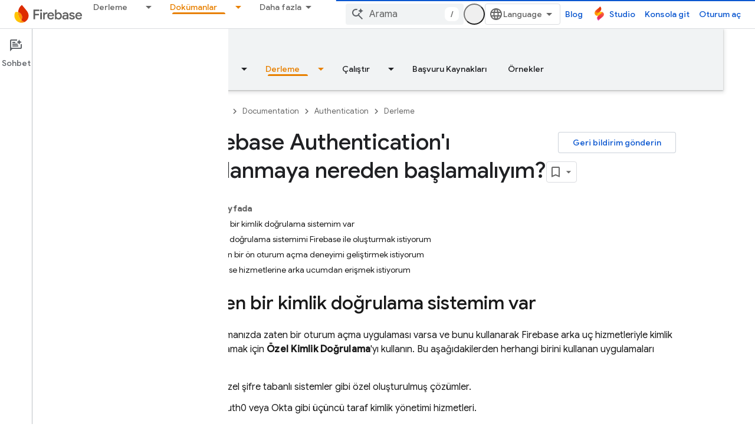

--- FILE ---
content_type: text/html; charset=UTF-8
request_url: https://feedback-pa.clients6.google.com/static/proxy.html?usegapi=1&jsh=m%3B%2F_%2Fscs%2Fabc-static%2F_%2Fjs%2Fk%3Dgapi.lb.en.2kN9-TZiXrM.O%2Fd%3D1%2Frs%3DAHpOoo_B4hu0FeWRuWHfxnZ3V0WubwN7Qw%2Fm%3D__features__
body_size: 80
content:
<!DOCTYPE html>
<html>
<head>
<title></title>
<meta http-equiv="X-UA-Compatible" content="IE=edge" />
<script type="text/javascript" nonce="w2BGT9PLCT2MERkz5imW-A">
  window['startup'] = function() {
    googleapis.server.init();
  };
</script>
<script type="text/javascript"
  src="https://apis.google.com/js/googleapis.proxy.js?onload=startup" async
  defer nonce="w2BGT9PLCT2MERkz5imW-A"></script>
</head>
<body>
</body>
</html>


--- FILE ---
content_type: text/javascript
request_url: https://www.gstatic.com/devrel-devsite/prod/v6dcfc5a6ab74baade852b535c8a876ff20ade102b870fd5f49da5da2dbf570bd/firebase/js/devsite_devsite_recommendations_module__tr.js
body_size: -854
content:
(function(_ds){var window=this;var c7=function(a,b){const c=[];for(const h of a)try{a=c;var d=a.push,e=b;const k=new URL(h),l=_ds.C();if(k.hostname!==l.hostname)throw Error("Recommendations must be from the same site.");var f=k.pathname;var g=_ds.Bz(_ds.Cz(new _ds.Dz,f),e.toString());d.call(a,g)}catch(k){}return c};var Xya=function(a){const b=a.IA,c=a.Uy;a=a.Qz;let d;d='<h2 class="significatio-heading no-link">Sizin i\u00e7in \u00f6nerilenler</h2>';b!==""?(d=d+'<div class="info-container"><button type="button" class="button-flat info-button significatio-info-container" id="significatio-info-button" aria-label="'+_ds.FC("\u00d6neriler hakk\u0131nda"),d=d+'" data-title="'+_ds.FC("\u00d6neriler hakk\u0131nda"),d+='"><svg xmlns="http://www.w3.org/2000/svg" viewBox="0 0 24 24" class="significatio-icon-info"><path d="M11 7h2v2h-2zm0 4h2v6h-2zm1-9C6.48 2 2 6.48 2 12s4.48 10 10 10 10-4.48 10-10S17.52 2 12 2zm0 18c-4.41 0-8-3.59-8-8s3.59-8 8-8 8 3.59 8 8-3.59 8-8 8z"/></svg></button></div>'):
(d=d+'<div class="significatio-popout-container"><button type="button" class="significatio-popout-toggle button-flat significatio-info-container" id="significatio-popout-toggle" aria-haspopup="true" aria-controls="significatio-popout" aria-label="'+_ds.FC("\u00d6neriler hakk\u0131nda"),d=d+'" data-title="'+_ds.FC("\u00d6neriler hakk\u0131nda"),d+='"><svg xmlns="http://www.w3.org/2000/svg" viewBox="0 0 24 24" class="significatio-icon-info"><path d="M11 7h2v2h-2zm0 4h2v6h-2zm1-9C6.48 2 2 6.48 2 12s4.48 10 10 10 10-4.48 10-10S17.52 2 12 2zm0 18c-4.41 0-8-3.59-8-8s3.59-8 8-8 8 3.59 8 8-3.59 8-8 8z"/></svg></button><div class="significatio-popout" id="significatio-popout" aria-labelledby="significatio-popout-toggle" hidden><h4 class="significatio-popout-heading">Bu \u00f6neriler hakk\u0131nda</h4><p>Bu \u00f6neriler, arad\u0131\u011f\u0131n\u0131z i\u00e7eri\u011fi bulman\u0131za yard\u0131mc\u0131 olur. \u00d6neriler, g\u00f6r\u00fcnt\u00fclemekte oldu\u011funuz sayfay\u0131 ve hesab\u0131n\u0131zda kay\u0131tl\u0131 \u015fu verileri temel al\u0131r: <a href="https://myactivity.google.com/activitycontrols/webandapp" class="significatio-popout-interactive">web ve uygulama etkinli\u011fi</a>.</p><a href="http://go/devsite-recommendations" class="significatio-popout-interactive">Daha Fazla Bilgi</a></div></div>');
d+='<div class="significatio-buttons">';a&&(d+='<p class="significatio-internal-only">Yaln\u0131zca \u015firket i\u00e7i</p>');c!==""&&(d=d+'<button type="button" class="significatio-issue-button button-flat" id="significatio-issue-button" aria-label="'+_ds.FC("D\u00fc\u015f\u00fck kaliteli \u00f6nerileri bildir"),d=d+'" data-title="'+_ds.FC("D\u00fc\u015f\u00fck kaliteli \u00f6nerileri bildir"),d+='"><span class="material-icons" aria-hidden="true">bug_report</span></button>');return(0,_ds.O)(d+"</div>")},
Yya=function(){return(0,_ds.O)('<div class="significatio-overview"></div><div class="significatio-body"><div class="significatio-recommendations"></div><div class="significatio-loading"><devsite-spinner size="64"></devsite-spinner></div></div>')},$ya=function(a){a=a.recommendations;const b=_ds.dD(),c=a.length;for(let d=0;d<c;d++)_ds.V(b,Zya(a[d]));return b},Zya=function(a){let b='<div class="significatio-card"><h3 class="significatio-card-heading no-link"><a href="'+_ds.S(_ds.VC(a.getUrl()+"?"+_ds.A(a,
8)))+'" data-category="Site-Wide Custom Events" data-label="devsite-recommendation card link" data-action="click" track-type="recommendations" track-name="cardClick" track-metadata-eventdetail="'+_ds.S(a.getUrl())+'">';var c=[a.getTitle(),_ds.A(a,3),_ds.A(a,4)];b+=_ds.yC(c.filter(d=>d.length>0)[0])+'</a></h3><p class="significatio-card-description">'+_ds.yC(_ds.BC(_ds.A(a,5)))+'</p><div class="significatio-card-meta">';c='G\u00fcncellenme tarihi: <span class="significatio-date" date="'+(_ds.S(_ds.y(a,
_ds.Tu,7).getSeconds())+'"></span>');b+=c;if(_ds.hk(a,_ds.qX,11,_ds.fk()).length!==0){b=b+'<span class="significatio-recommend-popout-container"><button type="button" class="significatio-popout-toggle button-flat significatio-attr-toggle" aria-haspopup="true" aria-controls="significatio-popout" aria-label="'+_ds.FC("Bu neden \u00f6neriliyor?");b=b+'" data-title="'+_ds.FC("Bu neden \u00f6neriliyor?");b+='"><i class="material-icons significatio-attr-info">help_outline</i></button><div class="significatio-popout significatio-attr" aria-labelledby="significatio-popout-toggle" hidden><h4 class="significatio-popout-heading">Bu neden \u00f6neriliyor?</h4><p>\u015eu sayfay\u0131 g\u00f6r\u00fcnt\u00fcledi\u011finiz i\u00e7in \u00f6neriliyor: ';
a=_ds.hk(a,_ds.qX,11,_ds.fk());c=a.length;for(let d=0;d<c;d++){const e=a[d];b+=' <a href="'+_ds.S(_ds.VC(e.getUrl()))+'" class="significatio-popout-interactive" track-type="recommendations" track-name="attributionLink">'+_ds.yC(e.getTitle())+"</a>"}b+=".</p></div></span>"}return(0,_ds.O)(b+"</div></div>")},aza=function(a){var b=a.RC;a=_ds.U(_ds.V(_ds.U(_ds.dD(),'<div class="significatio-card error">'),(0,_ds.O)('<svg xmlns="http://www.w3.org/2000/svg" viewBox="0 0 24 24" class="significatio-error-icon"><path d="M11 15h2v2h-2v-2zm0-8h2v6h-2V7zm.99-5C6.47 2 2 6.48 2 12s4.47 10 9.99 10C17.52 22 22 17.52 22 12S17.52 2 11.99 2zM12 20c-4.42 0-8-3.58-8-8s3.58-8 8-8 8 3.58 8 8-3.58 8-8 8z"/></svg>')),
'<p class="significatio-card-description">');_ds.V(a,"\u015eu anda \u00f6neri yok.");_ds.U(a,'</p><p class="significatio-card-description">');b='Google Hesab\u0131n\u0131zda <a href="#" class="'+(_ds.S(b)+'">oturum a\u00e7may\u0131</a> deneyin.');_ds.V(a,b);_ds.U(a,"</p></div>");return a};var bza={"in-page":5},cza=function(a){a.eventHandler.listen(document,"devsite-on-recommendations",b=>{d7(a)&&!a.Ea&&(b=b.getBrowserEvent())&&(b==null?0:b.detail)&&(0,_ds.uX)(b.detail)&&_ds.rk(b.detail,5)===5&&(a.m=b.detail,a.Ea=!0,a.removeAttribute("hidden"),a.render())})},d7=function(a){return!a.va&&document.querySelector("devsite-recommendations:not([yield])")?!1:!0},i7=async function(a,b){var c=[2,5,3];if(!a.ya&&c.some(h=>(b==null?void 0:_ds.rk(b,5))===h)&&((b==null?0:_ds.sX(b).length)&&a.dispatchEvent(new CustomEvent("devsite-on-recommendations",
{detail:b,bubbles:!0})),(b==null?void 0:_ds.rk(b,5))!==3)){a.remove();return}if(a.display&&bza[a.display]!==(b==null?void 0:_ds.rk(b,5)))a.remove();else{c=a.querySelector(".significatio-overview");var d=b==null?void 0:_ds.A(b,6);a.oa=(b==null?void 0:_ds.A(b,7))||"";a.ea=(b==null?void 0:_ds.A(b,8))||"";var e=(b==null?void 0:_ds.rk(b,9))===1;c&&d?_ds.rt(c,Xya,{Rz:d,IA:a.oa,Uy:a.ea,Qz:e}):await e7(a,!0,!0,"no title");if(b==null?0:_ds.sX(b).length){_ds.rt(a.j,$ya,{recommendations:_ds.sX(b)});dza(a);a.o=
a.querySelector("#significatio-stats-button");if(b==null?0:_ds.A(b,4)){var f;(f=a.o)==null||f.removeAttribute("hidden");a.xa=_ds.A(b,4)}else{let h;(h=a.o)==null||h.setAttribute("hidden","")}if(a.j){f=a.j.querySelectorAll(".significatio-recommend-popout-container");for(var g of f)f7(a,g)}(g=a.querySelector(".significatio-popout-container"))&&f7(a,g);eza(a);g7(a);h7(a);a.removeAttribute("loading")}else await e7(a,!1)}},gza=async function(a){a.setAttribute("loading","");await _ds.v();a.j&&_ds.En(a.j);
const b=await fza(a);let c=null;try{c=await _ds.Gz(b)}catch(d){await e7(a,!0,!1,"error fetching recommendations");return}a.m=c;await i7(a,c)},e7=async function(a,b=!0,c=!1,d=""){b&&_ds.Po(d);c&&a.remove();await (await _ds.v()).isSignedIn()?a.remove():(_ds.rt(a.j,aza,{RC:"significatio-sign-in"}),h7(a),g7(a),a.removeAttribute("loading"))},j7=async function(a,b){!a.qa.get(b)&&b&&(a.qa.set(b,!0),b.removeAttribute("active"),await _ds.Lo(),_ds.mq(a.eventHandler,b,"transitionend",()=>{b.setAttribute("hidden",
"");a.qa.set(b,!1)}))},f7=function(a,b){const c=b.querySelector(".significatio-popout-toggle"),d=b.querySelector(".significatio-popout");c&&d&&(a.Ca.push(d),a.eventHandler.listen(d,"focusout",e=>{e.relatedTarget&&(_ds.Xn(e.relatedTarget,null,"significatio-popout",6)||j7(a,d))}),a.eventHandler.listen(c,"click",()=>{a.qa.get(d)||(d.hasAttribute("active")?j7(a,d):a.Ja(d))}))},fza=async function(a){const b=(await _ds.v()).getTenantId()||0;return _ds.wX(_ds.vX(_ds.Qka(_ds.Pka(_ds.Fz(b,window.location.pathname),
c7(a.ra.map(c=>c.href),b)),c7(a.ua.map(c=>c.href),b)),Number(a.getAttribute("generated"))||0),a.query())},dza=function(a){if(a.j){a=[...a.j.querySelectorAll(".significatio-date")];for(const b of a)a=b.getAttribute("date"),b.textContent=(new Date(Number(a)*1E3)).toLocaleDateString("default",{month:"short",year:"numeric",day:"numeric"})}},eza=function(a){var b=a.querySelector("#significatio-issue-button");b&&a.eventHandler.listen(b,"click",()=>void hza(a));(b=a.querySelector("#significatio-info-button"))&&
a.eventHandler.listen(b,"click",()=>void iza(a));a.o&&a.eventHandler.listen(a.o,"click",()=>{a.xa&&_ds.cy(a.xa,{target:"_blank"})});a.eventHandler.listen(document,"click",c=>{for(const d of a.Ca)!d.contains(c.target)&&d.hasAttribute("active")&&j7(a,d)})},g7=function(a){a.eventHandler.listen(a,"click",async b=>{_ds.Xn(b.target,null,"significatio-sign-in",2)&&await jza()})},h7=function(a){if(a.j){a=[...a.j.querySelectorAll(".significatio-card:not([show])")];for(const b of a)b.setAttribute("show","")}},
jza=async function(){await (await _ds.v()).signIn()},iza=async function(a){a.oa&&_ds.cy(a.oa,{target:"_blank"})},hza=async function(a){a.ea&&_ds.cy(a.ea,{target:"_blank"})},kza=class extends _ds.Vm{constructor(){super();this.eventHandler=new _ds.u(this);this.va=!0;this.Ea=this.ya=this.Ia=this.connected=!1;this.ra=[];this.ua=[];this.m=this.j=null;this.display="";this.qa=new Map;this.Ca=[];this.o=this.xa=null;this.ea=this.oa=""}connectedCallback(){this.connected=!0;this.ra=[...this.querySelectorAll("a[href]")];
this.ua=[...this.querySelectorAll('link[rel="disallow"][href]')];this.display=this.getAttribute("display");this.getAttribute("display")?this.getAttribute("display")==="in-page"&&(cza(this),this.ya=!0):this.render()}disconnectedCallback(){document.body.dispatchEvent(new CustomEvent("devsite-recommendations-disconnected",{bubbles:!0}));_ds.D(this.eventHandler);this.ra=[];this.ua=[]}static get observedAttributes(){return["yield","display"]}attributeChangedCallback(a,b,c){a==="yield"?this.va=c==null:
a==="display"&&(this.display=c);this.render()}query(){return this.getAttribute("query")||""}async render(){if(this.connected&&d7(this))if(_ds.rt(this,Yya),this.j=this.querySelector(".significatio-recommendations")){if(this.m?await i7(this,this.m):await gza(this),!this.Ia){const c=await _ds.v();try{if(await c.intersectionEnterForElement(this.j),this.m!==null){var a;for(const d of(a=this.m)==null?void 0:_ds.sX(a)){{const f=d.getMetadata();var b=f?{targetPage:d.getUrl(),targetType:_ds.rk(f,3),targetRank:_ds.ok(f,
2),targetIdenticalDescriptions:_ds.ok(f,4),targetTitleWords:_ds.ok(f,5),targetDescriptionWords:_ds.ok(f,6),experiment:_ds.A(f,7)}:void 0}a=b;if(!a)continue;const e={category:"Site-Wide Custom Events",action:"recommended",label:d.getUrl(),nonInteraction:!0,additionalParams:{recommendations:a}};this.dispatchEvent(new CustomEvent("devsite-analytics-observation",{detail:e,bubbles:!0}));this.dispatchEvent(new CustomEvent("devsite-analytics-observation-cloudtrack",{detail:{type:"recommendations",name:"impression",
metadata:a},bubbles:!0}))}this.Ia=!0}}catch(d){}}}else await e7(this,!0,!1,"no recommendations element")}async Ja(a){a.removeAttribute("hidden");await _ds.Lo();a.setAttribute("active","");let b;(b=a.querySelector(".significatio-popout-interactive"))==null||b.focus()}};try{customElements.define("devsite-recommendations",kza)}catch(a){console.warn("Unrecognized DevSite custom element - DevsiteRecommendations",a)};})(_ds_www);
